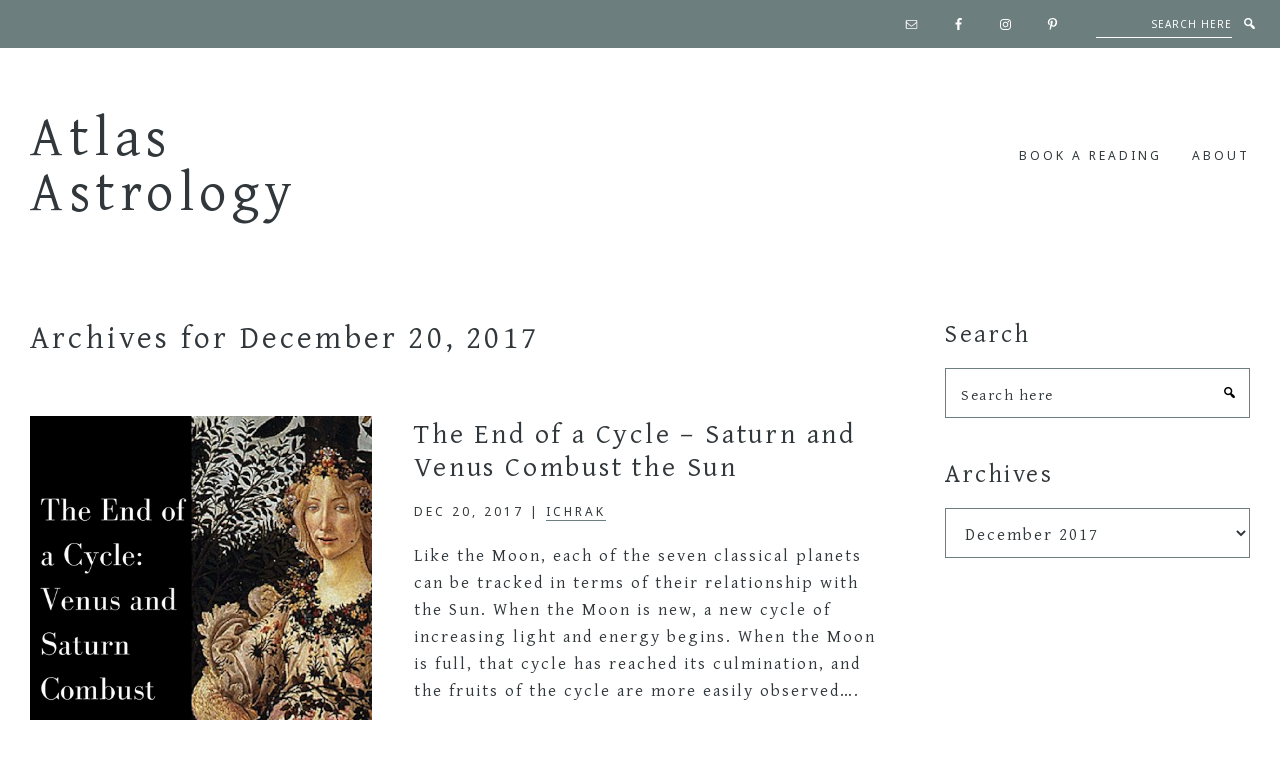

--- FILE ---
content_type: text/html; charset=UTF-8
request_url: https://atlasastrology.com/2017/12/20/
body_size: 11136
content:
<!DOCTYPE html>
<html lang="en-US">
<head >
<meta charset="UTF-8" />
		<meta name="robots" content="noindex" />
		<meta name="viewport" content="width=device-width, initial-scale=1" />
<title>December 20, 2017</title>
<meta name='robots' content='max-image-preview:large' />
<link rel='dns-prefetch' href='//cdnjs.cloudflare.com' />
<link rel='dns-prefetch' href='//www.googletagmanager.com' />
<link rel='dns-prefetch' href='//fonts.googleapis.com' />
<link rel='dns-prefetch' href='//i0.wp.com' />
<link rel='dns-prefetch' href='//c0.wp.com' />
<link href='https://fonts.gstatic.com' crossorigin rel='preconnect' />
<link rel="alternate" type="application/rss+xml" title="Atlas Astrology &raquo; Feed" href="https://atlasastrology.com/feed/" />
<link rel="alternate" type="application/rss+xml" title="Atlas Astrology &raquo; Comments Feed" href="https://atlasastrology.com/comments/feed/" />
<script>
window._wpemojiSettings = {"baseUrl":"https:\/\/s.w.org\/images\/core\/emoji\/14.0.0\/72x72\/","ext":".png","svgUrl":"https:\/\/s.w.org\/images\/core\/emoji\/14.0.0\/svg\/","svgExt":".svg","source":{"concatemoji":"https:\/\/atlasastrology.com\/wp-includes\/js\/wp-emoji-release.min.js?ver=6.3.7"}};
/*! This file is auto-generated */
!function(i,n){var o,s,e;function c(e){try{var t={supportTests:e,timestamp:(new Date).valueOf()};sessionStorage.setItem(o,JSON.stringify(t))}catch(e){}}function p(e,t,n){e.clearRect(0,0,e.canvas.width,e.canvas.height),e.fillText(t,0,0);var t=new Uint32Array(e.getImageData(0,0,e.canvas.width,e.canvas.height).data),r=(e.clearRect(0,0,e.canvas.width,e.canvas.height),e.fillText(n,0,0),new Uint32Array(e.getImageData(0,0,e.canvas.width,e.canvas.height).data));return t.every(function(e,t){return e===r[t]})}function u(e,t,n){switch(t){case"flag":return n(e,"\ud83c\udff3\ufe0f\u200d\u26a7\ufe0f","\ud83c\udff3\ufe0f\u200b\u26a7\ufe0f")?!1:!n(e,"\ud83c\uddfa\ud83c\uddf3","\ud83c\uddfa\u200b\ud83c\uddf3")&&!n(e,"\ud83c\udff4\udb40\udc67\udb40\udc62\udb40\udc65\udb40\udc6e\udb40\udc67\udb40\udc7f","\ud83c\udff4\u200b\udb40\udc67\u200b\udb40\udc62\u200b\udb40\udc65\u200b\udb40\udc6e\u200b\udb40\udc67\u200b\udb40\udc7f");case"emoji":return!n(e,"\ud83e\udef1\ud83c\udffb\u200d\ud83e\udef2\ud83c\udfff","\ud83e\udef1\ud83c\udffb\u200b\ud83e\udef2\ud83c\udfff")}return!1}function f(e,t,n){var r="undefined"!=typeof WorkerGlobalScope&&self instanceof WorkerGlobalScope?new OffscreenCanvas(300,150):i.createElement("canvas"),a=r.getContext("2d",{willReadFrequently:!0}),o=(a.textBaseline="top",a.font="600 32px Arial",{});return e.forEach(function(e){o[e]=t(a,e,n)}),o}function t(e){var t=i.createElement("script");t.src=e,t.defer=!0,i.head.appendChild(t)}"undefined"!=typeof Promise&&(o="wpEmojiSettingsSupports",s=["flag","emoji"],n.supports={everything:!0,everythingExceptFlag:!0},e=new Promise(function(e){i.addEventListener("DOMContentLoaded",e,{once:!0})}),new Promise(function(t){var n=function(){try{var e=JSON.parse(sessionStorage.getItem(o));if("object"==typeof e&&"number"==typeof e.timestamp&&(new Date).valueOf()<e.timestamp+604800&&"object"==typeof e.supportTests)return e.supportTests}catch(e){}return null}();if(!n){if("undefined"!=typeof Worker&&"undefined"!=typeof OffscreenCanvas&&"undefined"!=typeof URL&&URL.createObjectURL&&"undefined"!=typeof Blob)try{var e="postMessage("+f.toString()+"("+[JSON.stringify(s),u.toString(),p.toString()].join(",")+"));",r=new Blob([e],{type:"text/javascript"}),a=new Worker(URL.createObjectURL(r),{name:"wpTestEmojiSupports"});return void(a.onmessage=function(e){c(n=e.data),a.terminate(),t(n)})}catch(e){}c(n=f(s,u,p))}t(n)}).then(function(e){for(var t in e)n.supports[t]=e[t],n.supports.everything=n.supports.everything&&n.supports[t],"flag"!==t&&(n.supports.everythingExceptFlag=n.supports.everythingExceptFlag&&n.supports[t]);n.supports.everythingExceptFlag=n.supports.everythingExceptFlag&&!n.supports.flag,n.DOMReady=!1,n.readyCallback=function(){n.DOMReady=!0}}).then(function(){return e}).then(function(){var e;n.supports.everything||(n.readyCallback(),(e=n.source||{}).concatemoji?t(e.concatemoji):e.wpemoji&&e.twemoji&&(t(e.twemoji),t(e.wpemoji)))}))}((window,document),window._wpemojiSettings);
</script>
<style>
img.wp-smiley,
img.emoji {
	display: inline !important;
	border: none !important;
	box-shadow: none !important;
	height: 1em !important;
	width: 1em !important;
	margin: 0 0.07em !important;
	vertical-align: -0.1em !important;
	background: none !important;
	padding: 0 !important;
}
</style>
	<link rel='stylesheet' id='juniper-theme-css' href='https://atlasastrology.com/wp-content/themes/juniper/style.css?ver=2.0.6' media='all' />
<style id='juniper-theme-inline-css'>

		h1,
		h2,
		h3,
		h4,
		h5,
		h6,
		.site-title {
			font-family: 'Gentium Plus', serif;
			font-weight: regular;
		}
		

		.site-title {
			font-size: 55px;
		}

		h1 {
			font-size: 32px;
		}

		h2 {
			font-size: 28px;
		}

		h3 {
			font-size: 25px;
		}

		h4 {
			font-size: 23px;
		}

		h5 {
			font-size: 18px;
		}

		h6 {
			font-size: 16px;
		}
	

		body {
			font-family: 'Gentium Plus', serif;
			font-weight: regular;
		}

		
		body {
			letter-spacing: 2px;
		}

		

		body {
			font-size: 17px;
		}
	
		.genesis-nav-menu .menu-item a,
		.nav-secondary .search-form-input {
			font-family: 'Noto Sans', sans-serif;
			font-weight: regular;
		}
		
		.genesis-nav-menu .menu-item a,
		.nav-secondary .search-form-input {
			text-transform: uppercase;
		}
	

		.genesis-nav-menu .menu-item a,
		.nav-secondary .search-form-input {
			font-size: 12px;
		}
	
		button,
		input[type="button"],
		input[type="reset"],
		input[type="submit"],
		.site-container div.wpforms-container-full .wpforms-form input[type="submit"],
		.site-container div.wpforms-container-full .wpforms-form button[type="submit"],
		.button,
		.archive-pagination a {
			font-family: 'Noto Sans', sans-serif;
			font-weight: regular;
		}
		
		button,
		input[type="button"],
		input[type="reset"],
		input[type="submit"],
		.site-container div.wpforms-container-full .wpforms-form input[type="submit"],
		.site-container div.wpforms-container-full .wpforms-form button[type="submit"],
		.button,
		.archive-pagination a {
			text-transform: uppercase;
		}
	
		button,
		input[type="button"],
		input[type="reset"],
		input[type="submit"],
		.site-container div.wpforms-container-full .wpforms-form input[type="submit"],
		.site-container div.wpforms-container-full .wpforms-form button[type="submit"],
		.button,
		.archive-pagination a {
			font-size: 12px;
		}
	
		.entry-header .entry-meta,
		.entry-footer .entry-meta,
		.breadcrumb,
		.comment-author,
		.comment-meta,
		.comment-reply,
		.carousel-post-meta,
		.site-footer {
			font-family: 'Noto Sans', sans-serif;
			font-weight: regular;
		}
		
		.entry-header .entry-meta,
		.entry-footer .entry-meta,
		.breadcrumb,
		.comment-author,
		.comment-meta,
		.comment-reply,
		.carousel-post-meta {
			text-transform: uppercase;
		}
	
		.entry-header .entry-meta,
		.entry-footer .entry-meta,
		.breadcrumb,
		.comment-author,
		.comment-meta,
		.comment-reply,
		.carousel-post-meta {
			font-size: 12px;
		}
	
</style>
<link rel='stylesheet' id='wp-block-library-css' href='https://c0.wp.com/c/6.3.7/wp-includes/css/dist/block-library/style.min.css' media='all' />
<style id='wp-block-library-inline-css'>
.has-text-align-justify{text-align:justify;}
</style>
<link rel='stylesheet' id='mediaelement-css' href='https://c0.wp.com/c/6.3.7/wp-includes/js/mediaelement/mediaelementplayer-legacy.min.css' media='all' />
<link rel='stylesheet' id='wp-mediaelement-css' href='https://c0.wp.com/c/6.3.7/wp-includes/js/mediaelement/wp-mediaelement.min.css' media='all' />
<style id='classic-theme-styles-inline-css'>
/*! This file is auto-generated */
.wp-block-button__link{color:#fff;background-color:#32373c;border-radius:9999px;box-shadow:none;text-decoration:none;padding:calc(.667em + 2px) calc(1.333em + 2px);font-size:1.125em}.wp-block-file__button{background:#32373c;color:#fff;text-decoration:none}
</style>
<style id='global-styles-inline-css'>
body{--wp--preset--color--black: #000000;--wp--preset--color--cyan-bluish-gray: #abb8c3;--wp--preset--color--white: #ffffff;--wp--preset--color--pale-pink: #f78da7;--wp--preset--color--vivid-red: #cf2e2e;--wp--preset--color--luminous-vivid-orange: #ff6900;--wp--preset--color--luminous-vivid-amber: #fcb900;--wp--preset--color--light-green-cyan: #7bdcb5;--wp--preset--color--vivid-green-cyan: #00d084;--wp--preset--color--pale-cyan-blue: #8ed1fc;--wp--preset--color--vivid-cyan-blue: #0693e3;--wp--preset--color--vivid-purple: #9b51e0;--wp--preset--color--theme-font-color: #31373a;--wp--preset--color--theme-primary: #6c7f7e;--wp--preset--color--theme-secondary: #6c7259;--wp--preset--gradient--vivid-cyan-blue-to-vivid-purple: linear-gradient(135deg,rgba(6,147,227,1) 0%,rgb(155,81,224) 100%);--wp--preset--gradient--light-green-cyan-to-vivid-green-cyan: linear-gradient(135deg,rgb(122,220,180) 0%,rgb(0,208,130) 100%);--wp--preset--gradient--luminous-vivid-amber-to-luminous-vivid-orange: linear-gradient(135deg,rgba(252,185,0,1) 0%,rgba(255,105,0,1) 100%);--wp--preset--gradient--luminous-vivid-orange-to-vivid-red: linear-gradient(135deg,rgba(255,105,0,1) 0%,rgb(207,46,46) 100%);--wp--preset--gradient--very-light-gray-to-cyan-bluish-gray: linear-gradient(135deg,rgb(238,238,238) 0%,rgb(169,184,195) 100%);--wp--preset--gradient--cool-to-warm-spectrum: linear-gradient(135deg,rgb(74,234,220) 0%,rgb(151,120,209) 20%,rgb(207,42,186) 40%,rgb(238,44,130) 60%,rgb(251,105,98) 80%,rgb(254,248,76) 100%);--wp--preset--gradient--blush-light-purple: linear-gradient(135deg,rgb(255,206,236) 0%,rgb(152,150,240) 100%);--wp--preset--gradient--blush-bordeaux: linear-gradient(135deg,rgb(254,205,165) 0%,rgb(254,45,45) 50%,rgb(107,0,62) 100%);--wp--preset--gradient--luminous-dusk: linear-gradient(135deg,rgb(255,203,112) 0%,rgb(199,81,192) 50%,rgb(65,88,208) 100%);--wp--preset--gradient--pale-ocean: linear-gradient(135deg,rgb(255,245,203) 0%,rgb(182,227,212) 50%,rgb(51,167,181) 100%);--wp--preset--gradient--electric-grass: linear-gradient(135deg,rgb(202,248,128) 0%,rgb(113,206,126) 100%);--wp--preset--gradient--midnight: linear-gradient(135deg,rgb(2,3,129) 0%,rgb(40,116,252) 100%);--wp--preset--font-size--small: 14px;--wp--preset--font-size--medium: 20px;--wp--preset--font-size--large: 20px;--wp--preset--font-size--x-large: 42px;--wp--preset--font-size--normal: 18px;--wp--preset--font-size--larger: 24px;--wp--preset--spacing--20: 0.44rem;--wp--preset--spacing--30: 0.67rem;--wp--preset--spacing--40: 1rem;--wp--preset--spacing--50: 1.5rem;--wp--preset--spacing--60: 2.25rem;--wp--preset--spacing--70: 3.38rem;--wp--preset--spacing--80: 5.06rem;--wp--preset--shadow--natural: 6px 6px 9px rgba(0, 0, 0, 0.2);--wp--preset--shadow--deep: 12px 12px 50px rgba(0, 0, 0, 0.4);--wp--preset--shadow--sharp: 6px 6px 0px rgba(0, 0, 0, 0.2);--wp--preset--shadow--outlined: 6px 6px 0px -3px rgba(255, 255, 255, 1), 6px 6px rgba(0, 0, 0, 1);--wp--preset--shadow--crisp: 6px 6px 0px rgba(0, 0, 0, 1);}:where(.is-layout-flex){gap: 0.5em;}:where(.is-layout-grid){gap: 0.5em;}body .is-layout-flow > .alignleft{float: left;margin-inline-start: 0;margin-inline-end: 2em;}body .is-layout-flow > .alignright{float: right;margin-inline-start: 2em;margin-inline-end: 0;}body .is-layout-flow > .aligncenter{margin-left: auto !important;margin-right: auto !important;}body .is-layout-constrained > .alignleft{float: left;margin-inline-start: 0;margin-inline-end: 2em;}body .is-layout-constrained > .alignright{float: right;margin-inline-start: 2em;margin-inline-end: 0;}body .is-layout-constrained > .aligncenter{margin-left: auto !important;margin-right: auto !important;}body .is-layout-constrained > :where(:not(.alignleft):not(.alignright):not(.alignfull)){max-width: var(--wp--style--global--content-size);margin-left: auto !important;margin-right: auto !important;}body .is-layout-constrained > .alignwide{max-width: var(--wp--style--global--wide-size);}body .is-layout-flex{display: flex;}body .is-layout-flex{flex-wrap: wrap;align-items: center;}body .is-layout-flex > *{margin: 0;}body .is-layout-grid{display: grid;}body .is-layout-grid > *{margin: 0;}:where(.wp-block-columns.is-layout-flex){gap: 2em;}:where(.wp-block-columns.is-layout-grid){gap: 2em;}:where(.wp-block-post-template.is-layout-flex){gap: 1.25em;}:where(.wp-block-post-template.is-layout-grid){gap: 1.25em;}.has-black-color{color: var(--wp--preset--color--black) !important;}.has-cyan-bluish-gray-color{color: var(--wp--preset--color--cyan-bluish-gray) !important;}.has-white-color{color: var(--wp--preset--color--white) !important;}.has-pale-pink-color{color: var(--wp--preset--color--pale-pink) !important;}.has-vivid-red-color{color: var(--wp--preset--color--vivid-red) !important;}.has-luminous-vivid-orange-color{color: var(--wp--preset--color--luminous-vivid-orange) !important;}.has-luminous-vivid-amber-color{color: var(--wp--preset--color--luminous-vivid-amber) !important;}.has-light-green-cyan-color{color: var(--wp--preset--color--light-green-cyan) !important;}.has-vivid-green-cyan-color{color: var(--wp--preset--color--vivid-green-cyan) !important;}.has-pale-cyan-blue-color{color: var(--wp--preset--color--pale-cyan-blue) !important;}.has-vivid-cyan-blue-color{color: var(--wp--preset--color--vivid-cyan-blue) !important;}.has-vivid-purple-color{color: var(--wp--preset--color--vivid-purple) !important;}.has-black-background-color{background-color: var(--wp--preset--color--black) !important;}.has-cyan-bluish-gray-background-color{background-color: var(--wp--preset--color--cyan-bluish-gray) !important;}.has-white-background-color{background-color: var(--wp--preset--color--white) !important;}.has-pale-pink-background-color{background-color: var(--wp--preset--color--pale-pink) !important;}.has-vivid-red-background-color{background-color: var(--wp--preset--color--vivid-red) !important;}.has-luminous-vivid-orange-background-color{background-color: var(--wp--preset--color--luminous-vivid-orange) !important;}.has-luminous-vivid-amber-background-color{background-color: var(--wp--preset--color--luminous-vivid-amber) !important;}.has-light-green-cyan-background-color{background-color: var(--wp--preset--color--light-green-cyan) !important;}.has-vivid-green-cyan-background-color{background-color: var(--wp--preset--color--vivid-green-cyan) !important;}.has-pale-cyan-blue-background-color{background-color: var(--wp--preset--color--pale-cyan-blue) !important;}.has-vivid-cyan-blue-background-color{background-color: var(--wp--preset--color--vivid-cyan-blue) !important;}.has-vivid-purple-background-color{background-color: var(--wp--preset--color--vivid-purple) !important;}.has-black-border-color{border-color: var(--wp--preset--color--black) !important;}.has-cyan-bluish-gray-border-color{border-color: var(--wp--preset--color--cyan-bluish-gray) !important;}.has-white-border-color{border-color: var(--wp--preset--color--white) !important;}.has-pale-pink-border-color{border-color: var(--wp--preset--color--pale-pink) !important;}.has-vivid-red-border-color{border-color: var(--wp--preset--color--vivid-red) !important;}.has-luminous-vivid-orange-border-color{border-color: var(--wp--preset--color--luminous-vivid-orange) !important;}.has-luminous-vivid-amber-border-color{border-color: var(--wp--preset--color--luminous-vivid-amber) !important;}.has-light-green-cyan-border-color{border-color: var(--wp--preset--color--light-green-cyan) !important;}.has-vivid-green-cyan-border-color{border-color: var(--wp--preset--color--vivid-green-cyan) !important;}.has-pale-cyan-blue-border-color{border-color: var(--wp--preset--color--pale-cyan-blue) !important;}.has-vivid-cyan-blue-border-color{border-color: var(--wp--preset--color--vivid-cyan-blue) !important;}.has-vivid-purple-border-color{border-color: var(--wp--preset--color--vivid-purple) !important;}.has-vivid-cyan-blue-to-vivid-purple-gradient-background{background: var(--wp--preset--gradient--vivid-cyan-blue-to-vivid-purple) !important;}.has-light-green-cyan-to-vivid-green-cyan-gradient-background{background: var(--wp--preset--gradient--light-green-cyan-to-vivid-green-cyan) !important;}.has-luminous-vivid-amber-to-luminous-vivid-orange-gradient-background{background: var(--wp--preset--gradient--luminous-vivid-amber-to-luminous-vivid-orange) !important;}.has-luminous-vivid-orange-to-vivid-red-gradient-background{background: var(--wp--preset--gradient--luminous-vivid-orange-to-vivid-red) !important;}.has-very-light-gray-to-cyan-bluish-gray-gradient-background{background: var(--wp--preset--gradient--very-light-gray-to-cyan-bluish-gray) !important;}.has-cool-to-warm-spectrum-gradient-background{background: var(--wp--preset--gradient--cool-to-warm-spectrum) !important;}.has-blush-light-purple-gradient-background{background: var(--wp--preset--gradient--blush-light-purple) !important;}.has-blush-bordeaux-gradient-background{background: var(--wp--preset--gradient--blush-bordeaux) !important;}.has-luminous-dusk-gradient-background{background: var(--wp--preset--gradient--luminous-dusk) !important;}.has-pale-ocean-gradient-background{background: var(--wp--preset--gradient--pale-ocean) !important;}.has-electric-grass-gradient-background{background: var(--wp--preset--gradient--electric-grass) !important;}.has-midnight-gradient-background{background: var(--wp--preset--gradient--midnight) !important;}.has-small-font-size{font-size: var(--wp--preset--font-size--small) !important;}.has-medium-font-size{font-size: var(--wp--preset--font-size--medium) !important;}.has-large-font-size{font-size: var(--wp--preset--font-size--large) !important;}.has-x-large-font-size{font-size: var(--wp--preset--font-size--x-large) !important;}
.wp-block-navigation a:where(:not(.wp-element-button)){color: inherit;}
:where(.wp-block-post-template.is-layout-flex){gap: 1.25em;}:where(.wp-block-post-template.is-layout-grid){gap: 1.25em;}
:where(.wp-block-columns.is-layout-flex){gap: 2em;}:where(.wp-block-columns.is-layout-grid){gap: 2em;}
.wp-block-pullquote{font-size: 1.5em;line-height: 1.6;}
</style>
<link rel='stylesheet' id='mailerlite_forms.css-css' href='https://atlasastrology.com/wp-content/plugins/official-mailerlite-sign-up-forms/assets/css/mailerlite_forms.css?ver=1.7.13' media='all' />
<link rel='stylesheet' id='juniper-theme-fonts-css' href='https://fonts.googleapis.com/css?family=Gentium%20Plus%3Aregular%2Citalic%2C700%7CGentium%20Plus%3Aregular%2Citalic%2C700%7CNoto%20Sans%3Aregular%2Citalic%2C700%7CNoto%20Sans%3Aregular%2Citalic%2C700%7CNoto%20Sans%3Aregular%2Citalic%2C700&#038;subset=latin&#038;display=fallback' media='all' />
<link rel='stylesheet' id='dashicons-css' href='https://c0.wp.com/c/6.3.7/wp-includes/css/dashicons.min.css' media='all' />
<link rel='stylesheet' id='owl-carousel-css' href='https://cdnjs.cloudflare.com/ajax/libs/OwlCarousel2/2.3.4/assets/owl.carousel.min.css?ver=2.0.6' media='all' />
<link rel='stylesheet' id='owl-carousel-default-css' href='https://cdnjs.cloudflare.com/ajax/libs/OwlCarousel2/2.3.4/assets/owl.theme.default.css?ver=2.0.6' media='all' />
<link rel='stylesheet' id='juniper-theme-gutenberg-css' href='https://atlasastrology.com/wp-content/themes/juniper/lib/gutenberg/front-end.css?ver=2.0.6' media='all' />
<style id='juniper-theme-gutenberg-inline-css'>

.site-container .wp-block-button .wp-block-button__link,
.site-container .wp-block-file a.wp-block-file__button,
.wc-block-product-search .wc-block-product-search__button {
	font-family: Noto Sans, sans-serif;
	font-size: 12px;
	letter-spacing: 2px;
	color: #ffffff;
	background-color: #6c7259;
	border-color: #6c7259;
}

.site-container .wp-block-button .wp-block-button__link:focus,
.site-container .wp-block-button .wp-block-button__link:hover,
.site-container .wp-block-file a.wp-block-file__button:focus,
.site-container .wp-block-file a.wp-block-file__button:hover,
.wc-block-product-search .wc-block-product-search__button:hover,
.wc-block-product-search .wc-block-product-search__button:focus,
.wc-block-product-search .wc-block-product-search__button:not(:disabled):not([aria-disabled=true]):hover {
	border-color: #6c7259;
	color: #6c7259;
}

.wc-block-grid__product-onsale {
	background-color: #6c7f7e;
	color: #ffffff;
}

.site-container .wp-block-latest-posts__post-date,
.wc-block-sort-select__label,
.wc-block-sort-select__select,
.wc-block-review-list-item__author,
.wc-block-review-list-item__published-date,
.wc-block-grid__product-onsale {
	font-family: Noto Sans, sans-serif;
	font-size: 12px;
	letter-spacing: 2px;
	color: #31373a;
}

.wc-block-review-list-item__rating>.wc-block-review-list-item__rating__stars span:before,
.wc-block-grid__product-rating .wc-block-grid__product-rating__stars span:before,
.wc-block-grid__product-price .wc-block-grid__product-price__value {
	color: #31373a;
}

.wc-block-review-list-item__author {
	color: #31373a !important;
}

.wc-block-grid__product-price .wc-block-grid__product-price__value {
	letter-spacing: 2px;
}

.wc-block-price-filter .wc-block-price-filter__range-input-wrapper .wc-block-price-filter__range-input-progress {
	--range-color: #6c7f7e;
}

.wc-block-grid__product-title {
	font-family: Gentium Plus, serif ;
	letter-spacing: 1px;
}

		.site-container .wp-block-button .wp-block-button__link,
		.site-container .wp-block-file a.wp-block-file__button {
			text-transform: uppercase;
		}
	
		.wp-block-latest-posts__post-date,
		.wc-block-sort-select__label,
		.wc-block-sort-select__select,
		.wc-block-review-list-item__author,
		.wc-block-review-list-item__published-date,
		.wc-block-grid__product-onsale {
			text-transform: uppercase;
		}
			.site-container .has-small-font-size {
			font-size: 14px;
		}		.site-container .has-normal-font-size {
			font-size: 18px;
		}		.site-container .has-large-font-size {
			font-size: 20px;
		}		.site-container .has-larger-font-size {
			font-size: 24px;
		}		.site-container .has-theme-font-color-color,
		.site-container .wp-block-button .wp-block-button__link.has-theme-font-color-color,
		.site-container .wp-block-button.is-style-outline .wp-block-button__link.has-theme-font-color-color {
			color: #31373a;
		}

		.site-container .has-theme-font-color-background-color,
		.site-container .wp-block-button .wp-block-button__link.has-theme-font-color-background-color,
		.site-container .wp-block-pullquote.is-style-solid-color.has-theme-font-color-background-color {
			background-color: #31373a;
		}

		.site-container hr.wp-block-separator.has-theme-font-color-color {
			border-color: #31373a;
		}

		.site-container .wp-block-button .wp-block-button__link.has-theme-font-color-background-color,
		.site-container .wp-block-button .wp-block-button__link.has-theme-font-color-background-color:hover,
		.site-container .wp-block-button .wp-block-button__link.has-theme-font-color-background-color:focus {
			border-color: #31373a;
		}

		.site-container .wp-block-button .wp-block-button__link.has-theme-font-color-background-color:hover,
		.site-container .wp-block-button .wp-block-button__link.has-theme-font-color-background-color:focus {
			background-color: transparent;
			color: #31373a !important;
		}
		.site-container .has-theme-primary-color,
		.site-container .wp-block-button .wp-block-button__link.has-theme-primary-color,
		.site-container .wp-block-button.is-style-outline .wp-block-button__link.has-theme-primary-color {
			color: #6c7f7e;
		}

		.site-container .has-theme-primary-background-color,
		.site-container .wp-block-button .wp-block-button__link.has-theme-primary-background-color,
		.site-container .wp-block-pullquote.is-style-solid-color.has-theme-primary-background-color {
			background-color: #6c7f7e;
		}

		.site-container hr.wp-block-separator.has-theme-primary-color {
			border-color: #6c7f7e;
		}

		.site-container .wp-block-button .wp-block-button__link.has-theme-primary-background-color,
		.site-container .wp-block-button .wp-block-button__link.has-theme-primary-background-color:hover,
		.site-container .wp-block-button .wp-block-button__link.has-theme-primary-background-color:focus {
			border-color: #6c7f7e;
		}

		.site-container .wp-block-button .wp-block-button__link.has-theme-primary-background-color:hover,
		.site-container .wp-block-button .wp-block-button__link.has-theme-primary-background-color:focus {
			background-color: transparent;
			color: #6c7f7e !important;
		}
		.site-container .has-theme-secondary-color,
		.site-container .wp-block-button .wp-block-button__link.has-theme-secondary-color,
		.site-container .wp-block-button.is-style-outline .wp-block-button__link.has-theme-secondary-color {
			color: #6c7259;
		}

		.site-container .has-theme-secondary-background-color,
		.site-container .wp-block-button .wp-block-button__link.has-theme-secondary-background-color,
		.site-container .wp-block-pullquote.is-style-solid-color.has-theme-secondary-background-color {
			background-color: #6c7259;
		}

		.site-container hr.wp-block-separator.has-theme-secondary-color {
			border-color: #6c7259;
		}

		.site-container .wp-block-button .wp-block-button__link.has-theme-secondary-background-color,
		.site-container .wp-block-button .wp-block-button__link.has-theme-secondary-background-color:hover,
		.site-container .wp-block-button .wp-block-button__link.has-theme-secondary-background-color:focus {
			border-color: #6c7259;
		}

		.site-container .wp-block-button .wp-block-button__link.has-theme-secondary-background-color:hover,
		.site-container .wp-block-button .wp-block-button__link.has-theme-secondary-background-color:focus {
			background-color: transparent;
			color: #6c7259 !important;
		}
		.site-container .has-white-color,
		.site-container .wp-block-button .wp-block-button__link.has-white-color,
		.site-container .wp-block-button.is-style-outline .wp-block-button__link.has-white-color {
			color: #ffffff;
		}

		.site-container .has-white-background-color,
		.site-container .wp-block-button .wp-block-button__link.has-white-background-color,
		.site-container .wp-block-pullquote.is-style-solid-color.has-white-background-color {
			background-color: #ffffff;
		}

		.site-container hr.wp-block-separator.has-white-color {
			border-color: #ffffff;
		}

		.site-container .wp-block-button .wp-block-button__link.has-white-background-color,
		.site-container .wp-block-button .wp-block-button__link.has-white-background-color:hover,
		.site-container .wp-block-button .wp-block-button__link.has-white-background-color:focus {
			border-color: #ffffff;
		}

		.site-container .wp-block-button .wp-block-button__link.has-white-background-color:hover,
		.site-container .wp-block-button .wp-block-button__link.has-white-background-color:focus {
			background-color: transparent;
			color: #ffffff !important;
		}

</style>
<link rel='stylesheet' id='simple-social-icons-font-css' href='https://atlasastrology.com/wp-content/plugins/simple-social-icons/css/style.css?ver=3.0.2' media='all' />
<link rel='stylesheet' id='jetpack_css-css' href='https://c0.wp.com/p/jetpack/10.7.2/css/jetpack.css' media='all' />
<script src='https://c0.wp.com/c/6.3.7/wp-includes/js/jquery/jquery.min.js' id='jquery-core-js'></script>
<script src='https://c0.wp.com/c/6.3.7/wp-includes/js/jquery/jquery-migrate.min.js' id='jquery-migrate-js'></script>
<script src='https://atlasastrology.com/wp-content/themes/juniper/js/theme.js?ver=2.0.6' id='theme-js-js'></script>

<!-- Google Analytics snippet added by Site Kit -->
<script src='https://www.googletagmanager.com/gtag/js?id=UA-192957952-1' id='google_gtagjs-js' async></script>
<script id="google_gtagjs-js-after">
window.dataLayer = window.dataLayer || [];function gtag(){dataLayer.push(arguments);}
gtag('set', 'linker', {"domains":["atlasastrology.com"]} );
gtag("js", new Date());
gtag("set", "developer_id.dZTNiMT", true);
gtag("config", "UA-192957952-1", {"anonymize_ip":true});
</script>

<!-- End Google Analytics snippet added by Site Kit -->
<link rel="https://api.w.org/" href="https://atlasastrology.com/wp-json/" /><link rel="EditURI" type="application/rsd+xml" title="RSD" href="https://atlasastrology.com/xmlrpc.php?rsd" />
<meta name="generator" content="Site Kit by Google 1.69.0" />            <!-- MailerLite Universal -->
            <script>
                (function (m, a, i, l, e, r) {
                    m['MailerLiteObject'] = e;

                    function f() {
                        var c = {a: arguments, q: []};
                        var r = this.push(c);
                        return "number" != typeof r ? r : f.bind(c.q);
                    }

                    f.q = f.q || [];
                    m[e] = m[e] || f.bind(f.q);
                    m[e].q = m[e].q || f.q;
                    r = a.createElement(i);
                    var _ = a.getElementsByTagName(i)[0];
                    r.async = 1;
                    r.src = l + '?' + (~~(new Date().getTime() / 10000000));
                    _.parentNode.insertBefore(r, _);
                })(window, document, 'script', 'https://static.mailerlite.com/js/universal.js', 'ml');

                var ml_account = ml('accounts', '2457785', 'u6q1p3z0k3', 'load');
            </script>
            <!-- End MailerLite Universal -->
        <script>
  (function(w, d, t, h, s, n) {
    w.FlodeskObject = n;
    var fn = function() {
      (w[n].q = w[n].q || []).push(arguments);
    };
    w[n] = w[n] || fn;
    var f = d.getElementsByTagName(t)[0];
    var v = '?v=' + Math.floor(new Date().getTime() / (120 * 1000)) * 60;
    var sm = d.createElement(t);
    sm.async = true;
    sm.type = 'module';
    sm.src = h + s + '.mjs' + v;
    f.parentNode.insertBefore(sm, f);
    var sn = d.createElement(t);
    sn.async = true;
    sn.noModule = true;
    sn.src = h + s + '.js' + v;
    f.parentNode.insertBefore(sn, f);
  })(window, document, 'script', 'https://assets.flodesk.com', '/universal', 'fd');
</script>
<style type='text/css'>img#wpstats{display:none}</style>
	<link rel="pingback" href="https://atlasastrology.com/xmlrpc.php" />
			<style type="text/css">
				/* If html does not have either class, do not show lazy loaded images. */
				html:not( .jetpack-lazy-images-js-enabled ):not( .js ) .jetpack-lazy-image {
					display: none;
				}
			</style>
			<script>
				document.documentElement.classList.add(
					'jetpack-lazy-images-js-enabled'
				);
			</script>
		<link rel="icon" href="https://i0.wp.com/atlasastrology.com/wp-content/uploads/2020/10/Star9pts_Gold.png?fit=32%2C26&#038;ssl=1" sizes="32x32" />
<link rel="icon" href="https://i0.wp.com/atlasastrology.com/wp-content/uploads/2020/10/Star9pts_Gold.png?fit=192%2C158&#038;ssl=1" sizes="192x192" />
<link rel="apple-touch-icon" href="https://i0.wp.com/atlasastrology.com/wp-content/uploads/2020/10/Star9pts_Gold.png?fit=180%2C148&#038;ssl=1" />
<meta name="msapplication-TileImage" content="https://i0.wp.com/atlasastrology.com/wp-content/uploads/2020/10/Star9pts_Gold.png?fit=270%2C222&#038;ssl=1" />
<style id="wpforms-css-vars-root">
				:root {
					--wpforms-field-border-radius: 3px;
--wpforms-field-border-style: solid;
--wpforms-field-border-size: 1px;
--wpforms-field-background-color: #ffffff;
--wpforms-field-border-color: rgba( 0, 0, 0, 0.25 );
--wpforms-field-border-color-spare: rgba( 0, 0, 0, 0.25 );
--wpforms-field-text-color: rgba( 0, 0, 0, 0.7 );
--wpforms-field-menu-color: #ffffff;
--wpforms-label-color: rgba( 0, 0, 0, 0.85 );
--wpforms-label-sublabel-color: rgba( 0, 0, 0, 0.55 );
--wpforms-label-error-color: #d63637;
--wpforms-button-border-radius: 3px;
--wpforms-button-border-style: none;
--wpforms-button-border-size: 1px;
--wpforms-button-background-color: #066aab;
--wpforms-button-border-color: #066aab;
--wpforms-button-text-color: #ffffff;
--wpforms-page-break-color: #066aab;
--wpforms-background-image: none;
--wpforms-background-position: center center;
--wpforms-background-repeat: no-repeat;
--wpforms-background-size: cover;
--wpforms-background-width: 100px;
--wpforms-background-height: 100px;
--wpforms-background-color: rgba( 0, 0, 0, 0 );
--wpforms-background-url: none;
--wpforms-container-padding: 0px;
--wpforms-container-border-style: none;
--wpforms-container-border-width: 1px;
--wpforms-container-border-color: #000000;
--wpforms-container-border-radius: 3px;
--wpforms-field-size-input-height: 43px;
--wpforms-field-size-input-spacing: 15px;
--wpforms-field-size-font-size: 16px;
--wpforms-field-size-line-height: 19px;
--wpforms-field-size-padding-h: 14px;
--wpforms-field-size-checkbox-size: 16px;
--wpforms-field-size-sublabel-spacing: 5px;
--wpforms-field-size-icon-size: 1;
--wpforms-label-size-font-size: 16px;
--wpforms-label-size-line-height: 19px;
--wpforms-label-size-sublabel-font-size: 14px;
--wpforms-label-size-sublabel-line-height: 17px;
--wpforms-button-size-font-size: 17px;
--wpforms-button-size-height: 41px;
--wpforms-button-size-padding-h: 15px;
--wpforms-button-size-margin-top: 10px;
--wpforms-container-shadow-size-box-shadow: none;

				}
			</style></head>
<body class="archive date wp-embed-responsive header-full-width content-sidebar genesis-breadcrumbs-hidden genesis-footer-widgets-visible layout-2" itemscope itemtype="https://schema.org/WebPage"><div class="site-container"><ul class="genesis-skip-link"><li><a href="#genesis-nav-primary" class="screen-reader-shortcut"> Skip to primary navigation</a></li><li><a href="#genesis-content" class="screen-reader-shortcut"> Skip to main content</a></li><li><a href="#genesis-sidebar-primary" class="screen-reader-shortcut"> Skip to primary sidebar</a></li><li><a href="#genesis-footer-widgets" class="screen-reader-shortcut"> Skip to footer</a></li></ul><nav class="nav-secondary" aria-label="Secondary" itemscope itemtype="https://schema.org/SiteNavigationElement"><div class="wrap"><ul id="menu-top-menu" class="menu genesis-nav-menu menu-secondary js-superfish"><li class="nav-extra"><form class="search-form" method="get" action="https://atlasastrology.com/" role="search" itemprop="potentialAction" itemscope itemtype="https://schema.org/SearchAction"><label class="search-form-label screen-reader-text" for="searchform-1">Search here</label><input class="search-form-input" type="search" name="s" id="searchform-1" placeholder="Search here" itemprop="query-input"><input class="search-form-submit" type="submit" value="&#xf179;"><meta content="https://atlasastrology.com/?s={s}" itemprop="target"></form><aside class="widget-area"><h2 class="genesis-sidebar-title screen-reader-text">Secondary Navigation Social Media Icons</h2><section id="simple-social-icons-1" class="widget simple-social-icons"><div class="widget-wrap"><ul class="alignleft"><li class="ssi-email"><a href="#" target="_blank" rel="noopener noreferrer"><svg role="img" class="social-email" aria-labelledby="social-email-1"><title id="social-email-1">Email</title><use xlink:href="https://atlasastrology.com/wp-content/plugins/simple-social-icons/symbol-defs.svg#social-email"></use></svg></a></li><li class="ssi-facebook"><a href="#" target="_blank" rel="noopener noreferrer"><svg role="img" class="social-facebook" aria-labelledby="social-facebook-1"><title id="social-facebook-1">Facebook</title><use xlink:href="https://atlasastrology.com/wp-content/plugins/simple-social-icons/symbol-defs.svg#social-facebook"></use></svg></a></li><li class="ssi-instagram"><a href="#" target="_blank" rel="noopener noreferrer"><svg role="img" class="social-instagram" aria-labelledby="social-instagram-1"><title id="social-instagram-1">Instagram</title><use xlink:href="https://atlasastrology.com/wp-content/plugins/simple-social-icons/symbol-defs.svg#social-instagram"></use></svg></a></li><li class="ssi-pinterest"><a href="#" target="_blank" rel="noopener noreferrer"><svg role="img" class="social-pinterest" aria-labelledby="social-pinterest-1"><title id="social-pinterest-1">Pinterest</title><use xlink:href="https://atlasastrology.com/wp-content/plugins/simple-social-icons/symbol-defs.svg#social-pinterest"></use></svg></a></li></ul></div></section>
</aside></li></ul></div></nav><header class="site-header" itemscope itemtype="https://schema.org/WPHeader"><div class="wrap"><div class="title-area"><p class="site-title" itemprop="headline"><a href="https://atlasastrology.com/">Atlas Astrology</a></p></div><nav class="nav-primary" aria-label="Main" itemscope itemtype="https://schema.org/SiteNavigationElement" id="genesis-nav-primary"><div class="wrap"><ul id="menu-main-menu-2" class="menu genesis-nav-menu menu-primary js-superfish"><li id="menu-item-8801" class="menu-item menu-item-type-post_type menu-item-object-page menu-item-8801"><a href="https://atlasastrology.com/book-a-reading/" itemprop="url"><span itemprop="name">Book a Reading</span></a></li>
<li id="menu-item-8802" class="menu-item menu-item-type-post_type menu-item-object-page menu-item-8802"><a href="https://atlasastrology.com/about/" itemprop="url"><span itemprop="name">About</span></a></li>
</ul></div></nav></div></header><div class="site-inner"><div class="content-sidebar-wrap"><main class="content" id="genesis-content"><div class="archive-description date-archive-description archive-date"><h1 class="archive-title">Archives for December 20, 2017</h1></div><article class="post-6724 post type-post status-publish format-standard has-post-thumbnail category-planetary-phase category-synodic-cycles tag-planetary-phases entry" aria-label="The End of a Cycle &#8211; Saturn and Venus Combust the Sun" itemscope itemtype="https://schema.org/CreativeWork"><a class="entry-image-link" href="https://atlasastrology.com/2017/12/20/the-end-of-a-cycle-saturn-and-venus-combust-the-sun/" aria-hidden="true" tabindex="-1"><img width="512" height="800" src="https://i0.wp.com/atlasastrology.com/wp-content/uploads/2017/12/1.jpg?resize=512%2C800&amp;ssl=1" class="aligncenter post-image entry-image jetpack-lazy-image" alt="" decoding="async" itemprop="image" loading="lazy" data-lazy-srcset="https://i0.wp.com/atlasastrology.com/wp-content/uploads/2017/12/1.jpg?w=512&amp;ssl=1 512w, https://i0.wp.com/atlasastrology.com/wp-content/uploads/2017/12/1.jpg?resize=192%2C300&amp;ssl=1 192w" data-lazy-sizes="(max-width: 512px) 100vw, 512px" data-lazy-src="https://i0.wp.com/atlasastrology.com/wp-content/uploads/2017/12/1.jpg?resize=512%2C800&amp;ssl=1&amp;is-pending-load=1" srcset="[data-uri]" /></a><header class="entry-header"><h2 class="entry-title" itemprop="headline"><a class="entry-title-link" rel="bookmark" href="https://atlasastrology.com/2017/12/20/the-end-of-a-cycle-saturn-and-venus-combust-the-sun/">The End of a Cycle &#8211; Saturn and Venus Combust the Sun</a></h2>
<p class="entry-meta"><time class="entry-time" itemprop="datePublished" datetime="2017-12-20T19:18:48-07:00">Dec 20, 2017</time> | <span class="entry-author" itemprop="author" itemscope itemtype="https://schema.org/Person"><a href="https://atlasastrology.com/author/admin/" class="entry-author-link" rel="author" itemprop="url"><span class="entry-author-name" itemprop="name">Ichrak</span></a></span></p></header><div class="entry-content" itemprop="text"><p>Like the Moon, each of the seven classical planets can be tracked in terms of their relationship with the Sun. When the Moon is new, a new cycle of increasing light and energy begins. When the Moon is full, that cycle has reached its culmination, and the fruits of the cycle are more easily observed&#8230;.</p>
<div class="read-more-container"><a href="https://atlasastrology.com/2017/12/20/the-end-of-a-cycle-saturn-and-venus-combust-the-sun/" class="button read-more">Read More</a></div>
</div><footer class="entry-footer"><p class="entry-meta"><span class="entry-categories">Categories: <a href="https://atlasastrology.com/category/planetary-phase/" rel="category tag">Planetary Phase</a>&nbsp;+ <a href="https://atlasastrology.com/category/synodic-cycles/" rel="category tag">Synodic Cycles</a></span> <span class="entry-tags">Tags: <a href="https://atlasastrology.com/tag/planetary-phases/" rel="tag">Planetary Phases</a></span></p></footer></article></main><aside class="sidebar sidebar-primary widget-area" role="complementary" aria-label="Primary Sidebar" itemscope itemtype="https://schema.org/WPSideBar" id="genesis-sidebar-primary"><h2 class="genesis-sidebar-title screen-reader-text">Primary Sidebar</h2><section id="search-4" class="widget widget_search"><div class="widget-wrap"><h3 class="widgettitle widget-title">Search</h3>
<form class="search-form" method="get" action="https://atlasastrology.com/" role="search" itemprop="potentialAction" itemscope itemtype="https://schema.org/SearchAction"><label class="search-form-label screen-reader-text" for="searchform-2">Search here</label><input class="search-form-input" type="search" name="s" id="searchform-2" placeholder="Search here" itemprop="query-input"><input class="search-form-submit" type="submit" value="&#xf179;"><meta content="https://atlasastrology.com/?s={s}" itemprop="target"></form></div></section>
<section id="archives-6" class="widget widget_archive"><div class="widget-wrap"><h3 class="widgettitle widget-title">Archives</h3>
		<label class="screen-reader-text" for="archives-dropdown-6">Archives</label>
		<select id="archives-dropdown-6" name="archive-dropdown">
			
			<option value="">Select Month</option>
				<option value='https://atlasastrology.com/2025/01/'> January 2025 </option>
	<option value='https://atlasastrology.com/2024/06/'> June 2024 </option>
	<option value='https://atlasastrology.com/2022/05/'> May 2022 </option>
	<option value='https://atlasastrology.com/2022/04/'> April 2022 </option>
	<option value='https://atlasastrology.com/2022/03/'> March 2022 </option>
	<option value='https://atlasastrology.com/2022/02/'> February 2022 </option>
	<option value='https://atlasastrology.com/2022/01/'> January 2022 </option>
	<option value='https://atlasastrology.com/2021/12/'> December 2021 </option>
	<option value='https://atlasastrology.com/2021/11/'> November 2021 </option>
	<option value='https://atlasastrology.com/2021/10/'> October 2021 </option>
	<option value='https://atlasastrology.com/2021/09/'> September 2021 </option>
	<option value='https://atlasastrology.com/2021/08/'> August 2021 </option>
	<option value='https://atlasastrology.com/2021/07/'> July 2021 </option>
	<option value='https://atlasastrology.com/2021/06/'> June 2021 </option>
	<option value='https://atlasastrology.com/2021/05/'> May 2021 </option>
	<option value='https://atlasastrology.com/2021/04/'> April 2021 </option>
	<option value='https://atlasastrology.com/2021/03/'> March 2021 </option>
	<option value='https://atlasastrology.com/2021/02/'> February 2021 </option>
	<option value='https://atlasastrology.com/2020/08/'> August 2020 </option>
	<option value='https://atlasastrology.com/2020/07/'> July 2020 </option>
	<option value='https://atlasastrology.com/2020/04/'> April 2020 </option>
	<option value='https://atlasastrology.com/2019/11/'> November 2019 </option>
	<option value='https://atlasastrology.com/2019/07/'> July 2019 </option>
	<option value='https://atlasastrology.com/2019/06/'> June 2019 </option>
	<option value='https://atlasastrology.com/2019/05/'> May 2019 </option>
	<option value='https://atlasastrology.com/2019/04/'> April 2019 </option>
	<option value='https://atlasastrology.com/2019/03/'> March 2019 </option>
	<option value='https://atlasastrology.com/2019/02/'> February 2019 </option>
	<option value='https://atlasastrology.com/2019/01/'> January 2019 </option>
	<option value='https://atlasastrology.com/2018/12/'> December 2018 </option>
	<option value='https://atlasastrology.com/2018/11/'> November 2018 </option>
	<option value='https://atlasastrology.com/2018/06/'> June 2018 </option>
	<option value='https://atlasastrology.com/2018/05/'> May 2018 </option>
	<option value='https://atlasastrology.com/2018/04/'> April 2018 </option>
	<option value='https://atlasastrology.com/2018/03/'> March 2018 </option>
	<option value='https://atlasastrology.com/2018/02/'> February 2018 </option>
	<option value='https://atlasastrology.com/2018/01/'> January 2018 </option>
	<option value='https://atlasastrology.com/2017/12/' selected='selected'> December 2017 </option>
	<option value='https://atlasastrology.com/2017/11/'> November 2017 </option>
	<option value='https://atlasastrology.com/2017/10/'> October 2017 </option>
	<option value='https://atlasastrology.com/2017/09/'> September 2017 </option>
	<option value='https://atlasastrology.com/2017/08/'> August 2017 </option>
	<option value='https://atlasastrology.com/2017/07/'> July 2017 </option>
	<option value='https://atlasastrology.com/2017/06/'> June 2017 </option>
	<option value='https://atlasastrology.com/2017/05/'> May 2017 </option>
	<option value='https://atlasastrology.com/2017/04/'> April 2017 </option>
	<option value='https://atlasastrology.com/2017/03/'> March 2017 </option>
	<option value='https://atlasastrology.com/2017/02/'> February 2017 </option>
	<option value='https://atlasastrology.com/2017/01/'> January 2017 </option>
	<option value='https://atlasastrology.com/2016/12/'> December 2016 </option>
	<option value='https://atlasastrology.com/2016/11/'> November 2016 </option>
	<option value='https://atlasastrology.com/2016/10/'> October 2016 </option>
	<option value='https://atlasastrology.com/2016/09/'> September 2016 </option>
	<option value='https://atlasastrology.com/2016/08/'> August 2016 </option>
	<option value='https://atlasastrology.com/2016/07/'> July 2016 </option>
	<option value='https://atlasastrology.com/2016/06/'> June 2016 </option>
	<option value='https://atlasastrology.com/2016/05/'> May 2016 </option>
	<option value='https://atlasastrology.com/2016/04/'> April 2016 </option>
	<option value='https://atlasastrology.com/2016/03/'> March 2016 </option>
	<option value='https://atlasastrology.com/2016/02/'> February 2016 </option>
	<option value='https://atlasastrology.com/2016/01/'> January 2016 </option>
	<option value='https://atlasastrology.com/2015/12/'> December 2015 </option>
	<option value='https://atlasastrology.com/2015/11/'> November 2015 </option>
	<option value='https://atlasastrology.com/2015/10/'> October 2015 </option>
	<option value='https://atlasastrology.com/2015/09/'> September 2015 </option>
	<option value='https://atlasastrology.com/2015/08/'> August 2015 </option>
	<option value='https://atlasastrology.com/2015/07/'> July 2015 </option>
	<option value='https://atlasastrology.com/2015/06/'> June 2015 </option>
	<option value='https://atlasastrology.com/2015/05/'> May 2015 </option>
	<option value='https://atlasastrology.com/2015/04/'> April 2015 </option>
	<option value='https://atlasastrology.com/2015/03/'> March 2015 </option>
	<option value='https://atlasastrology.com/2015/02/'> February 2015 </option>
	<option value='https://atlasastrology.com/2015/01/'> January 2015 </option>
	<option value='https://atlasastrology.com/2014/12/'> December 2014 </option>
	<option value='https://atlasastrology.com/2014/11/'> November 2014 </option>

		</select>

<script>
/* <![CDATA[ */
(function() {
	var dropdown = document.getElementById( "archives-dropdown-6" );
	function onSelectChange() {
		if ( dropdown.options[ dropdown.selectedIndex ].value !== '' ) {
			document.location.href = this.options[ this.selectedIndex ].value;
		}
	}
	dropdown.onchange = onSelectChange;
})();
/* ]]> */
</script>
			</div></section>
</aside></div></div><div class="instagram-footer"><section id="text-4" class="widget widget_text"><div class="widget-wrap">			<div class="textwidget">[instagram-feed]</div>
		</div></section>
</div><div class="footer-widgets" id="genesis-footer-widgets"><h2 class="genesis-sidebar-title screen-reader-text">Footer</h2><div class="wrap"><div class="widget-area footer-widgets-1 footer-widget-area"><section id="text-5" class="widget widget_text"><div class="widget-wrap"><h3 class="widgettitle widget-title">Atlas Astrology</h3>
			<div class="textwidget">Live a good life. If there are gods and they are just, then they will not care how devout you have been, but will welcome you based on the <strong>virtues</strong> you have lived by. <br/> <a class="button" href="insert link here" target="_blank" rel="noopener">Hello</a></div>
		</div></section>
</div><div class="widget-area footer-widgets-2 footer-widget-area"><section id="enews-ext-5" class="widget enews-widget"><div class="widget-wrap"><div class="enews enews-2-fields"><h3 class="widgettitle widget-title">Stay in Touch</h3>
			<form id="subscribeenews-ext-5" class="enews-form" action="#" method="post"
				 target="_blank" 				name="enews-ext-5"
			>
									<input type="text" id="subbox1" class="enews-subbox enews-fname" value="" aria-label="First Name" placeholder="First Name" name="#" />								<input type="email" value="" id="subbox" class="enews-email" aria-label="E-mail Address" placeholder="E-mail Address" name="#"
																																			required="required" />
								<input type="submit" value="Sign me up" id="subbutton" class="enews-submit" />
			</form>
		</div></div></section>
</div><div class="widget-area footer-widgets-3 footer-widget-area"><section id="simple-social-icons-2" class="widget simple-social-icons"><div class="widget-wrap"><ul class="alignleft"><li class="ssi-email"><a href="#" target="_blank" rel="noopener noreferrer"><svg role="img" class="social-email" aria-labelledby="social-email-2"><title id="social-email-2">Email</title><use xlink:href="https://atlasastrology.com/wp-content/plugins/simple-social-icons/symbol-defs.svg#social-email"></use></svg></a></li><li class="ssi-facebook"><a href="#" target="_blank" rel="noopener noreferrer"><svg role="img" class="social-facebook" aria-labelledby="social-facebook-2"><title id="social-facebook-2">Facebook</title><use xlink:href="https://atlasastrology.com/wp-content/plugins/simple-social-icons/symbol-defs.svg#social-facebook"></use></svg></a></li><li class="ssi-instagram"><a href="#" target="_blank" rel="noopener noreferrer"><svg role="img" class="social-instagram" aria-labelledby="social-instagram-2"><title id="social-instagram-2">Instagram</title><use xlink:href="https://atlasastrology.com/wp-content/plugins/simple-social-icons/symbol-defs.svg#social-instagram"></use></svg></a></li><li class="ssi-pinterest"><a href="#" target="_blank" rel="noopener noreferrer"><svg role="img" class="social-pinterest" aria-labelledby="social-pinterest-2"><title id="social-pinterest-2">Pinterest</title><use xlink:href="https://atlasastrology.com/wp-content/plugins/simple-social-icons/symbol-defs.svg#social-pinterest"></use></svg></a></li></ul></div></section>
<section id="search-5" class="widget widget_search"><div class="widget-wrap"><form class="search-form" method="get" action="https://atlasastrology.com/" role="search" itemprop="potentialAction" itemscope itemtype="https://schema.org/SearchAction"><label class="search-form-label screen-reader-text" for="searchform-3">Search here</label><input class="search-form-input" type="search" name="s" id="searchform-3" placeholder="Search here" itemprop="query-input"><input class="search-form-submit" type="submit" value="&#xf179;"><meta content="https://atlasastrology.com/?s={s}" itemprop="target"></form></div></section>
</div></div></div><footer class="site-footer" itemscope itemtype="https://schema.org/WPFooter"><div class="wrap"><p>Copyright &#x000A9;&nbsp;2026 · Your Site Name</p><div class="code-coconut-credits"><p><a href="https://codeandcoconut.com/shop/themes/juniper/" target="_blank" rel="nofollow" title="juniper Theme">Juniper Theme</a> by <a href="https://codeandcoconut.com/" title="Theme by Code + Coconut" target="_blank" rel="nofollow">Code + Coconut</a></p></div></div></footer></div><style type="text/css" media="screen">#simple-social-icons-1 ul li a, #simple-social-icons-1 ul li a:hover, #simple-social-icons-1 ul li a:focus { background-color: transparent !important; border-radius: 0px; color: #ffffff !important; border: 0px transparent solid !important; font-size: 13px; padding: 7px; }  #simple-social-icons-1 ul li a:hover, #simple-social-icons-1 ul li a:focus { background-color: transparent !important; border-color: transparent !important; color: #ffffff !important; }  #simple-social-icons-1 ul li a:focus { outline: 1px dotted transparent !important; } #simple-social-icons-2 ul li a, #simple-social-icons-2 ul li a:hover, #simple-social-icons-2 ul li a:focus { background-color: transparent !important; border-radius: 0px; color: #31373a !important; border: 0px transparent solid !important; font-size: 13px; padding: 7px; }  #simple-social-icons-2 ul li a:hover, #simple-social-icons-2 ul li a:focus { background-color: transparent !important; border-color: transparent !important; color: #6c7259 !important; }  #simple-social-icons-2 ul li a:focus { outline: 1px dotted transparent !important; }</style><script src='https://c0.wp.com/p/jetpack/10.7.2/_inc/build/photon/photon.min.js' id='jetpack-photon-js'></script>
<script src='https://c0.wp.com/c/6.3.7/wp-includes/js/hoverIntent.min.js' id='hoverIntent-js'></script>
<script src='https://atlasastrology.com/wp-content/themes/genesis/lib/js/menu/superfish.min.js?ver=1.7.10' id='superfish-js'></script>
<script src='https://atlasastrology.com/wp-content/themes/genesis/lib/js/menu/superfish.args.min.js?ver=3.5.0' id='superfish-args-js'></script>
<script src='https://atlasastrology.com/wp-content/themes/genesis/lib/js/skip-links.min.js?ver=3.5.0' id='skip-links-js'></script>
<script src='https://cdnjs.cloudflare.com/ajax/libs/OwlCarousel2/2.3.4/owl.carousel.min.js?ver=2.0.6' id='owl-carousel-js-js'></script>
<script src='https://atlasastrology.com/wp-content/plugins/jetpack/jetpack_vendor/automattic/jetpack-lazy-images/dist/intersection-observer.js?minify=false&#038;ver=ba2aa80003251440130b63de19cb609d' id='jetpack-lazy-images-polyfill-intersectionobserver-js'></script>
<script id='jetpack-lazy-images-js-extra'>
var jetpackLazyImagesL10n = {"loading_warning":"Images are still loading. Please cancel your print and try again."};
</script>
<script src='https://atlasastrology.com/wp-content/plugins/jetpack/jetpack_vendor/automattic/jetpack-lazy-images/dist/lazy-images.js?minify=false&#038;ver=ae8c0bea6a07ab76470a02053fc74216' id='jetpack-lazy-images-js'></script>
<script id='juniper-responsive-menu-js-extra'>
var genesis_responsive_menu = {"mainMenu":"Menu","menuIconClass":"dashicons-before dashicons-menu","subMenu":"Submenu","subMenuIconClass":"dashicons-before dashicons-arrow-down-alt2","menuClasses":{"combine":[".nav-primary"],"others":[".nav-secondary"]}};
</script>
<script src='https://atlasastrology.com/wp-content/themes/genesis/lib/js/menu/responsive-menus.min.js?ver=1.1.3' id='juniper-responsive-menu-js'></script>
<script src='https://stats.wp.com/e-202606.js' defer></script>
<script>
	_stq = window._stq || [];
	_stq.push([ 'view', {v:'ext',j:'1:10.7.2',blog:'189351155',post:'0',tz:'-7',srv:'atlasastrology.com'} ]);
	_stq.push([ 'clickTrackerInit', '189351155', '0' ]);
</script>
</body></html>


--- FILE ---
content_type: text/javascript
request_url: https://atlasastrology.com/wp-content/themes/juniper/js/theme.js?ver=2.0.6
body_size: 248
content:
/**
 * Juniper Theme.
 *
 * This file adds Javascript to Juniper theme.
 *
 * @package Juniper Theme
 * @author  Code + Coconut
 * @license GPL-2.0-or-later
 * @link    https://codeandcoconut.com/
 */

jQuery( document ).ready(
	function( $ ) {

		// Start OwlCarousel.
		$( '.owl-carousel' ).owlCarousel(
			{
				center: true,
				items: 2,
				autoHeight: false,
				loop: true,
				margin: 10,
				autoplay: true,
				autoplayTimeout: 3000,
				autoplayHoverPause: true,
				responsive: {
					600: {
						items: 3
					}
				}
			}
		);

		// Change number of items on wide screens when using the Horizontal Layout.
		if ( $( '.carousel-horizontal' )[0]) {
			$( '.owl-carousel' ).data( 'owl.carousel' ).options.responsive = {
				600: {
					items: 2
				}
			};

			$( '.owl-carousel.carousel-horizontal' ).trigger( 'refresh.owl.carousel' );

		}

	}
);
